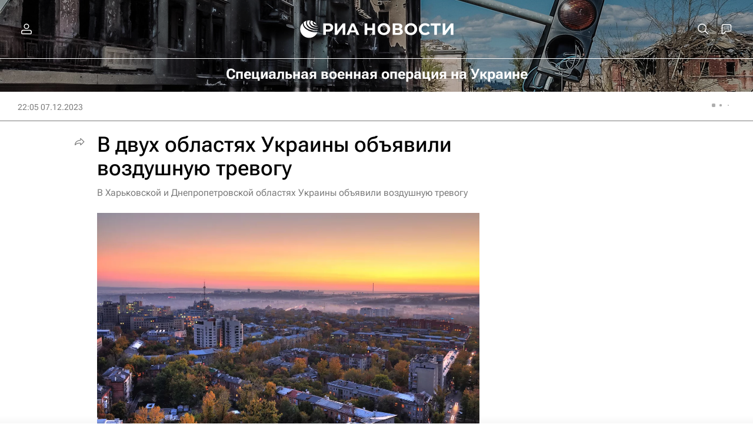

--- FILE ---
content_type: text/html
request_url: https://tns-counter.ru/nc01a**R%3Eundefined*rian_ru/ru/UTF-8/tmsec=rian_ru/941887721***
body_size: -71
content:
61656607691419BAX1762924986:61656607691419BAX1762924986